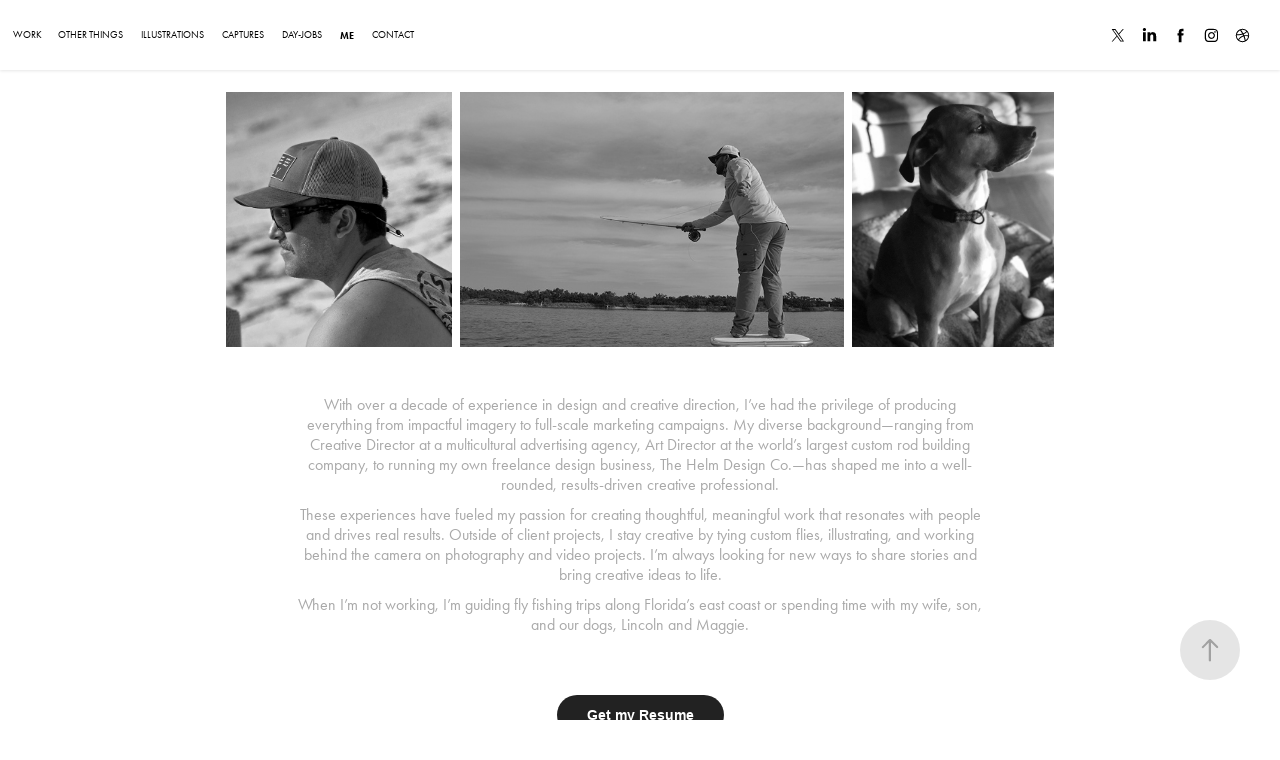

--- FILE ---
content_type: text/plain
request_url: https://www.google-analytics.com/j/collect?v=1&_v=j102&a=1132139622&t=pageview&_s=1&dl=https%3A%2F%2Ftaylorbelinger.com%2Fabout&ul=en-us%40posix&dt=Tayor%20Belinger%20Graphic%20Design%20-%20ME&sr=1280x720&vp=1280x720&_u=IEBAAEABAAAAACAAI~&jid=179733723&gjid=1499831841&cid=1553035543.1768747501&tid=UA-115861683-1&_gid=747993300.1768747501&_r=1&_slc=1&z=526062485
body_size: -451
content:
2,cG-PP9NPGGNSF